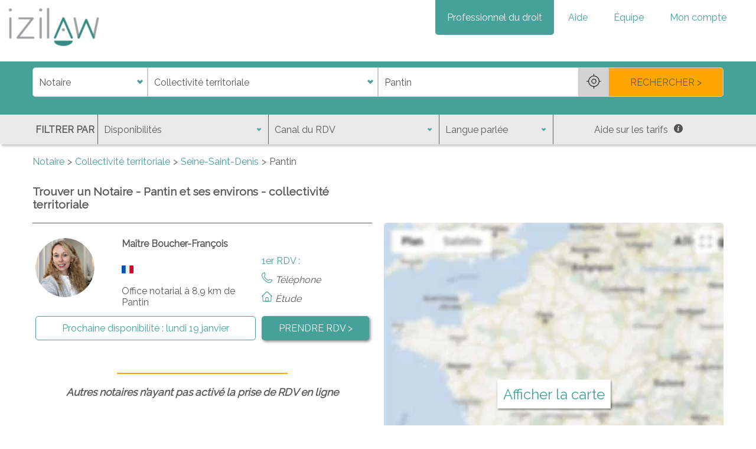

--- FILE ---
content_type: application/javascript; charset="utf-8"
request_url: https://www.izilaw.fr/static/main/js/search.min.a22c1d34997a.js
body_size: 417
content:
form_filters_toggle=document.getElementById("form_filters_toggle");dispo_filter=document.getElementById("id_dispo_filter");first_appointment_type_filter=document.getElementById("id_first_appointment_type_filter");language_filter=document.getElementById("id_language_filter");active_pro_list=document.getElementsByClassName("active-pro");display_map=document.getElementById("display_map");map_el=document.getElementById("map");map_container=document.getElementById("map_container");results=document.getElementById("results");see_more_profiles_btns=document.getElementsByClassName("see-more-profiles");function emphase_select(el){if(el.options[el.selectedIndex].value){el.classList.add("bold")}else{el.classList.remove("bold")}}function submitForm(){document.getElementById("domain_search").submit()}function get_first_availabilities(){for(var j=0;j<active_pro_list.length;j++){var xhr=new XMLHttpRequest;xhr.pro_id=active_pro_list[j].id;xhr.open("GET","/ws/pro/availability/first/"+xhr.pro_id);xhr.addEventListener("readystatechange",function(){if(this.readyState===XMLHttpRequest.DONE){var first_slot=document.getElementById("first_slot_"+this.pro_id);first_slot.classList.remove("first-slot-loading");if(this.status===200){first_slot.innerText=this.responseText.replace(/"/g,"")}else{first_slot.innerText="aucune actuellement"}}});xhr.send(null)}}function gmapsCallback(){initAutocomplete();if(display_map){display_map.style.display="block"}}get_first_availabilities();emphase_select(dispo_filter);emphase_select(first_appointment_type_filter);emphase_select(language_filter);form_filters_toggle.addEventListener("click",function(){form_filters_toggle.style.display="none";document.getElementById("form_filters").style.display="block"});dispo_filter.addEventListener("change",submitForm);first_appointment_type_filter.addEventListener("change",submitForm);language_filter.addEventListener("change",submitForm);document.getElementById("help_prices").addEventListener("click",function(){document.getElementById("help_prices_content").style.display="block"});document.getElementById("close_help_price").addEventListener("click",function(){document.getElementById("help_prices_content").style.display="none"});function show_network_info(network_id){var content=document.getElementById("network_content_"+network_id);if(!content.dataset.loaded){content.getElementsByClassName("close")[0].addEventListener("click",function(){content.style.display="none"});var xhr=new XMLHttpRequest;xhr.open("GET","/ws/network/"+network_id+"/");xhr.addEventListener("readystatechange",function(){if(xhr.readyState==XMLHttpRequest.DONE){if(xhr.status==200){data=JSON.parse(xhr.responseText);var img=document.createElement("img");img.setAttribute("src",data.picture);content.appendChild(img);var p=document.createElement("p");p.innerHTML=data.short_description;content.appendChild(p);content.style.display="block";content.dataset.loaded=true}else{content.append("<i>Nous sommes désolés, une erreur est survenue.</i>")}}});xhr.send(null);return xhr}else{content.style.display="block"}}function hide_network_info(){this.parentNode.style.display="none"}if(display_map){display_map.addEventListener("click",function(){display_map.style.display="none";var map=initMap();var mapData=getMapData();var markers=addMarkers(map,true,mapData);map_el.style.height="80vh";google.maps.event.addListenerOnce(map,"idle",function(){map.addListener("dragend",function(){getResultsAndFulfillTable(map,function(){deleteMarkers(markers);markers=addMarkers(map,false,getMapData());get_first_availabilities()})});map.addListener("zoom_changed",function(){getResultsAndFulfillTable(map,function(){deleteMarkers(markers);markers=addMarkers(map,false,getMapData());get_first_availabilities()})})});if(window.innerWidth>992){window.addEventListener("scroll",function(){var minY=results.offsetTop;var maxY=results.offsetTop+results.offsetHeight-map_el.offsetHeight;map_el.style.width=map_container.offsetWidth+"px";if(window.scrollY>minY&&window.scrollY<maxY){map_el.style.position="fixed";map_el.style.top="5px"}else{map_el.style.position="relative";if(window.scrollY>maxY){map_el.style.top=results.offsetHeight-map_el.offsetHeight+"px"}else{map_el.style.top=0}}})}})}var d=new Date;d.setTime(d.getTime()+60*60*1e3);document.cookie="izilaw_search_link="+window.location.href+"; expires="+d.toUTCString()+"; path=/";document.cookie="izilaw_search_domain="+SEARCH_DOMAIN_SLUG+"; expires="+d.toUTCString()+"; path=/";for(var k=0;k<see_more_profiles_btns.length;k++){see_more_profiles_btns[k].addEventListener("click",function(){var hidden_profiles=document.getElementsByClassName("pro-hidden");while(hidden_profiles.length>0){hidden_profiles[0].classList.remove("pro-hidden")}this.style.display="none"})}